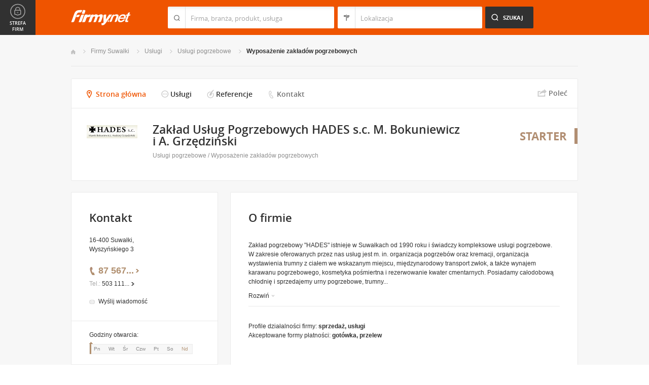

--- FILE ---
content_type: text/html; charset=UTF-8
request_url: https://www.firmy.net/wyposazenie-zakladow-pogrzebowych/hades,WF31G.html
body_size: 8461
content:
<!DOCTYPE html>
<html lang="pl">
<head>
	    <meta charset="utf-8" />

<title>hades Suwałki &bull; Zakład Usług Pogrzebowych HADES s.c. M. Bokuniewicz i A. Grzędziński w Suwałkach</title><meta name="description" content="Zakład Usług Pogrzebowych HADES s.c. M. Bokuniewicz i A. Grzędziński Suwałki &bull; Zakład pogrzebowy oferuje usługi pogrzebowe, międzynarodowy transport zwłok, mowy" /><meta name="keywords" content="hades, Zakład Usług Pogrzebowych HADES s.c. M. Bokuniewicz i A. Grzędziński, Wyposażenie zakładów pogrzebowych, Suwałki" /><meta name="msapplication-tap-highlight" content="no" /><meta name="google-site-verification" content="Jbl0rmuBbfsWR2gB6vWyZxggHkKihNDRX1tz9bQ_61c" /><meta property="fb:admins" content="100000406884045" /><meta property="fb:app_id" content="161032590615243" /><meta property="og:title" content="Polecam firmę: Zakład Usług Pogrzebowych HADES s.c. M. Bokuniewicz i A. Grzędziński"/>
<meta property="og:description" content="Zakład pogrzebowy 'HADES' istnieje w&nbsp;Suwałkach od 1990 roku i&nbsp;świadczy kompleksowe usługi pogrzebowe. W&nbsp;zakresie oferowanych przez nas usług jest m. in. organizacja pogrzebów oraz&nbsp;kremacji, organizacja wystawienia trumny z&nbsp;ciałem we wskazanym miejscu, międzynarodowy transport zwłok, a&nbsp;także&nbsp;wynajem karawanu pogrzebowego, kosmetyka pośmiertna i&nbsp;rezerwowanie kwater cmentarnych. Posiadamy całodobową chłodnię i&nbsp;sprzedajemy urny pogrzebowe, trumny kremacyjne, jak również odzież pogrzebową. Na&nbsp;indywidualne zamówienie przygotujemy mowy pogrzebowa, jak również zaoferujemy kredytowanie pogrzebów w&nbsp;ramach zasiłków z&nbsp;ZUS/KRUS. Wszystkie nasze usługi w&nbsp;tym międzynarodowe przewozy autokarowe świadczymy profesjonalnie z&nbsp;uszanowaniem uczuć i&nbsp;przekonań religijnych. Zakład nasz jest członkiem Polskiej Izby Przedsiębiorców Branży Pogrzebowej, która skupia najlepsze firmy pogrzebowe z&nbsp;całej Polski."/>
<meta property="og:image" content="https://i.st-firmy.net/99f2z7s/logo.jpg"/>
<meta property="og:type" content="company"/>
<meta property="og:url" content="https://www.firmy.net/wyposazenie-zakladow-pogrzebowych/hades,WF31G.html"/>
<link rel="stylesheet" type="text/css" href="https://s.st-firmy.net/firmy/css/cold,1752e2ad5ee.css"/><link rel="stylesheet" type="text/css" href="https://s.st-firmy.net/firmy/css/desktop,22a43604f02.css"/>    
    <script type="text/javascript">var cfg = {"domain":"firmy.net","static":"https:\/\/s.st-firmy.net\/firmy","mapboxId":"nnv.hf42p83b","idCardType":"3","mapType":2,"gmapKey":"AIzaSyBC8VJ1hh59qGsKd9PeNgq6xTGZa1XuD8A"};if(window.matchMedia){cfg.isRetina = ((window.matchMedia("( min-resolution: 120dpi)").matches || window.matchMedia("(-webkit-min-device-pixel-ratio: 1.2)").matches)?true:false);}else{cfg.isRetina = false;}</script> 
<script type="text/javascript" src="https://s.st-firmy.net/firmy/js/cold,1bd2719f057.js"></script><script type="text/javascript" src="https://s.st-firmy.net/firmy/js/basic,d0190665b0b.js"></script><script type="text/javascript">var user_flags = $.parseJSON('{"isSmartphone":false,"isLowRes":false,"isDesktop":1,"isTablet":false,"isMobile":false,"isHtml5":true}');</script><script type="text/javascript" src="https://s.st-firmy.net/firmy/js/hot,4c9910c228c.js"></script><script type="text/javascript" src="https://s.st-firmy.net/firmy/js/card,ef692db600d.js"></script><script type="text/javascript" src="https://s.st-firmy.net/firmy/js/gMap,dd199ee9812.js"></script><script type="text/javascript"> for(var i=0; i<5; i++) $('<div id="preload-starter-'+i+'"></div>').css("background-image"); </script><link rel="shortcut icon" href="https://s.st-firmy.net/firmy/gfx/favicon.ico" /><link rel="apple-touch-icon" href="https://s.st-firmy.net/firmy/gfx/touch-icon-iphone.png" /><link rel="apple-touch-icon" sizes="72x72" href="https://s.st-firmy.net/firmy/gfx/touch-icon-ipad.png" /><link rel="apple-touch-icon" sizes="114x114" href="https://s.st-firmy.net/firmy/gfx/touch-icon-iphone-retina.png" /><link rel="apple-touch-icon" sizes="144x144" href="https://s.st-firmy.net/firmy/gfx/touch-icon-ipad-retina.png" /><link rel="apple-touch-icon" sizes="76x76" href="https://s.st-firmy.net/firmy/gfx/touch-icon-ipad-ios7.png" /><link rel="apple-touch-icon" sizes="120x120" href="https://s.st-firmy.net/firmy/gfx/touch-icon-iphone-retina-ios7.png" /><link rel="apple-touch-icon" sizes="152x152" href="https://s.st-firmy.net/firmy/gfx/touch-icon-ipad-retina-ios7.png" /></head><body id="subpage" class="starter">
<script type="text/javascript">
dataLayer = [{"seg":"pakiety","var":"1538.1554","inf":"0|3|0|0","loc":"#|13699","idC":"WF31G","isTrial":0,"isRe":0,"ref":"#","ver":"nowa"}];
structure = "pakiety";
</script>

<noscript><iframe src="//www.googletagmanager.com/ns.html?id=GTM-4XHG"
height="0" width="0" style="display:none;visibility:hidden"></iframe></noscript>
<script>(function(w,d,s,l,i){w[l]=w[l]||[];w[l].push({'gtm.start':
new Date().getTime(),event:'gtm.js'});var f=d.getElementsByTagName(s)[0],
j=d.createElement(s),dl=l!='dataLayer'?'&l='+l:'';j.async=true;j.src=
'//www.googletagmanager.com/gtm.js?id='+i+dl;f.parentNode.insertBefore(j,f);
})(window,document,'script','dataLayer','GTM-4XHG');</script>

<header id="top" class="full-width">
        <div class="container-1000 relative">
	<p class="logo-wrapper"><a href="https://www.firmy.net" title="Firmy.net" id="logo">Firmy.net</a></p><section id="search-wrapper"><script type="text/javascript">

		$(function() { 
			st = new tip("searchTip");
			st.module = "searchTip"; 
			st.tipIndexName = "p";
			st.tipLi = "<li><div><p>%h%<span class=\"bgr\"></span></div></li>";
			st.tipInitVal = ""; 
			st.cacheIndex = "";
			st.isMobile = 0;
			st.isSmartphone = 0;
			st.run();	
		
			ct = new tip("cityTip");
			ct.desInputId = "idC"; 
			ct.initSet = '';
			ct.tipInitOb = '';
			ct.highlightInitVal = true;
			ct.tipInitVal = "";
			ct.cacheIndex = "";
			ct.isMobile = 0;
			ct.isSmartphone = 0; 
			ct.hideIfOneRemains = false; 		
			ct.run();	
		});

	</script>
    <form action="szukaj.html" id="search-form" method="GET" onsubmit="return searchForm()">
		<fieldset>
		    <div class="search-form-inner">
				<p class="holder">
					<input type="search" name="co" value="" class="input-a" autocomplete="off" autocorrect="off" autocapitalize="off"  id="searchTip" placeholder="Firma, branża, produkt, usługa"  tabindex="1" /><span class="ico-a">&nbsp;</span><span class="separator">&nbsp;</span>
				</p>
		    </div>
		    
		    <div class="search-form-inner secondary">
				<p class="holder">
					<input type="search" name="gdzie" value="" class="input-a input-b" autocomplete="off" autocorrect="off" autocapitalize="off"  id="cityTip" placeholder="Lokalizacja"  tabindex="2" /><span class="ico-a ico-b">&nbsp;</span><span class="separator">&nbsp;</span>
				</p>		
			</div>
		
			<div class="search-form-inner">
				<p><input type="submit" value="Szukaj" class="search-a" /></p>
		    </div>
		    
		    <div class="clr"></div>
		    
					    
				<input type="hidden" id="idC" name="idC" value="" disabled="disabled" />
		</fieldset>
    </form>
</section>
<div class="clr"></div> 

<script type="text/javascript">

$(function() {
	userHistory.gaLabel = "";
	userHistory.run();
});

</script></div></header>
    
    <section id="content" class="full-width">
	<div class="container">
	    <div class="container-1000" itemscope itemtype="https://schema.org/LocalBusiness">
		
		<nav class="breadcrumbs"><ul ><li><a href="https://www.firmy.net" title="Firmy.net">Start </a> </li><li><a href="https://www.firmy.net/suwalki.html" title="firmy Suwałki">Firmy Suwałki </a><span class="arrow"></span></li><li><a href="https://www.firmy.net/uslugi,suwalki.html" title="Usługi Suwałki">Usługi </a><span class="arrow"></span></li><li><a href="https://www.firmy.net/uslugi-pogrzebowe,suwalki.html" title="Usługi pogrzebowe Suwałki">Usługi pogrzebowe </a><span class="arrow"></span></li><li><a href="https://www.firmy.net/wyposazenie-zakladow-pogrzebowych,suwalki.html" title="Wyposażenie zakładów pogrzebowych Suwałki">Wyposażenie&nbsp;zakładów&nbsp;pogrzebowych </a><span class="arrow"></span></li></ul></nav>
				<div id="content-header" class="marg22-bottom">
		    <div class="nav-c-wrapper">
					<nav class="nav-c">
	<ul>
<li class="nav-about current"><a href="https://www.firmy.net/wyposazenie-zakladow-pogrzebowych/hades,WF31G.html" title="Strona główna">Strona główna</a> <span class="bgr"></span></li><li class="nav-products "><span class="alike l::6**.%2Bdoo%27%27%27p85,1%25p09*o%27%25./%2B=$9059q$=32=:/%27q./7,$9%3C/%27%25;6o6=:9%2BrGXkmWr)%2B2)75p6*12::l" title="">Usługi</span><span class="bgr"></span></li><li class="nav-references "><span class="alike l::6**.%2Bdoo%27%27%27p85,1%25p09*o%27%25./%2B=$9059q$=32=:/%27q./7,$9%3C/%27%25;6o6=:9%2BrGXkmWr,989,90;49p6*12::l" title="">Referencje</span><span class="bgr"></span></li><li class="nav-contact "><a href="https://www.firmy.net/wyposazenie-zakladow-pogrzebowych/hades,WF31G,kontakt.html" title="Kontakt">Kontakt</a> <span class="bgr"></span></li>	</ul>
	</nav>
	<div class="share">
	    <p data-tag="social-button:3:prezentacja">
	    	<span class="card-share share-a">Udostępnij</span> 
	    	<span class="share-label hue">Poleć</span>
	    </p>
	    <div class="card-social-network social-network inactive">
			<div id="fb-root"></div><script src="https://connect.facebook.net/pl_PL/all.js#appId=161032590615243&amp;xfbml=1"></script><fb:like href="https://www.firmy.net/wyposazenie-zakladow-pogrzebowych/hades,WF31G.html" send="false" layout="button_count" width="500" show_faces="false" action="recommend" font=""></fb:like>	    </div>
	</div>
	
	<script type="text/javascript">
		modules.cardShare.init();
	</script>
 
		    </div>			
		    <section id="desc-company-a" class="">
			<div class="primary">
			    <div class="primary-inner">
									<h1 class="header-h medium"  itemprop="name">Zakład Usług Pogrzebowych HADES s.c. M. Bokuniewicz i&nbsp;A. Grzędziński</h1>
				<span class="none" itemprop="address" itemscope itemtype="https://schema.org/PostalAddress"><span itemprop="postalCode">16-400</span><span itemprop="addressLocality">Suwałki</span><span itemprop="streetAddress">Wyszyńskiego 3</span><span itemprop="addressRegion">Podlaskie</span><span itemprop="telephone">875674005</span></span>				<p class="category"><a href="https://www.firmy.net/uslugi-pogrzebowe.html" title="Usługi pogrzebowe">Usługi pogrzebowe</a> / <a href="https://www.firmy.net/wyposazenie-zakladow-pogrzebowych.html" title="Wyposażenie zakładów pogrzebowych">Wyposażenie zakładów pogrzebowych</a></p>
				<div class="clr"></div>
			    </div>
			</div>
			<div class="company-logo"><img alt="Zakład Usług Pogrzebowych HADES s.c. M. Bokuniewicz i&nbsp;A. Grzędziński" src="https://i.st-firmy.net/99f2z7s/logo.jpg"></div>			
			<div class="clr"></div>
		    </section>
		    
								
		    <span title="Starter" class="account-type">Starter</span>
		</div>
	    <section id="content-map">
		<div class="content-map-inner">
			<div class="primary-a">
				<div class="companyRow" jdata="1:3:prezentacje-mapa-mb">					
						<div class="primary-a-inner">
								<h2 class="header-h">Zakład Usług Pogrzebowych HADES s.c. M. Bokuniewicz i&nbsp;A. Grzędziński</h2>
								<p class="street">16-400 Suwałki, Wyszyńskiego 3</p>
								<span class="ico-marker-a marker-orange"></span>
						</div>
						<div class="phone"><p><span class="visible">87 567</span><span class="dots">...</span><span class="none"> 40 05</span><span class="more">więcej</span><span class="bgr"></span></p></div>						<div class="clr"></div>						
				</div>
				<div class="map-route">
						<div class="map-route-inner">
							
								<div class="map-your-localisation">
										<p class="header-h">Twoja lokalizacja</p>
										<p class="street"></p>
										<span class="map-change-localisation">zmień lokalizację<em class="bgr-a"></em></span>
								</div>
						
								<div class="map-route-wrapper">
									<p class="holder-input">
										<input type="text" class="text" />
										<span class="ico-a">&nbsp;</span>
										<span class="separator">&nbsp;</span>
									</p>
									 <p class="holder-submit">
										<input type="submit" class="submit" value="Wyznacz" />
									</p>
								</div>
								
							<span class="ico-marker-a marker-black"></span>
							<div class="clr"></div>
						</div>
				</div>
				<div class="clr"></div>
				<span class="separator-box"></span>
			</div>
			<div  class="nav-d-wrapper">
				<nav class="nav-d">
					<ul>
						<li id="closeLargeMapBusiness"><span class="zoom-out">Zwiń <em class="bgr"></em></span></li>
						<li id="getRoute"><span class="route">Wyznacz trasę <em class="bgr"></em></span></li>
					</ul>
				</nav>
			</div>
			<div class="clr"></div>
		</div>
		<div id="content-map-image">
				<div class="marg0-bottom" id="content-map-image-inner"></div>
				<div class="clr"></div>
				<div id="directions-panel"></div>
				<div class="map-nav-wrapper">
					<ul class="map-nav" id="map-icons">
						<li><span class="icon-wrapper icon-wrapper-a" id="street-view-icon"><span class="icon icon-street-view"></span> Street View</span></li>
						<li><span class="icon-wrapper" id="marker-icon"><span class="icon icon-map-marker icon-a"></span></span></li>
						<li><span class="icon-wrapper" id="zoomin-icon"><span class="icon icon-map-zoomin icon-a"></span></span></li>
						<li><span class="icon-wrapper" id="zoomout-icon"><span class="icon icon-map-zoomout icon-a"></span></span></li>
					</ul>
					<ul class="map-nav controls-hidden" id="street-view-icons">
						<li><span class="icon-wrapper icon-wrapper-a" id="map-view-icon"><span class="icon icon-street-map"></span> Mapa</span></li>
					</ul>
					<div class="clr"></div>
				</div>
		</div>
</section>
		<div id="content-primary">
		    <section id="about-company" class="box-a">
	<h3 class="header-h marg30-bottom">O firmie</h3>
	
<div class="wrapped">
	<p class="desc">Zakład pogrzebowy "HADES" istnieje w&nbsp;Suwałkach od 1990 roku i&nbsp;świadczy kompleksowe usługi pogrzebowe. W&nbsp;zakresie oferowanych przez nas usług jest m. in. organizacja pogrzebów oraz&nbsp;kremacji, organizacja wystawienia trumny z&nbsp;ciałem we wskazanym miejscu, międzynarodowy transport zwłok, a&nbsp;także&nbsp;wynajem karawanu pogrzebowego, kosmetyka pośmiertna i&nbsp;rezerwowanie kwater cmentarnych. Posiadamy całodobową chłodnię i&nbsp;sprzedajemy urny pogrzebowe, trumny...</p>
	<p class="show-more"><span class="closed hue" data-tag="prezentacje-opis-wiecej:3">Rozwiń<em class="bgr bul-b"></em></span></p>
	<div class="hr-a marg30-bottom"></div></div>


<div class="unwrapped">
	<p class="desc" itemprop="description">Zakład pogrzebowy "HADES" istnieje w&nbsp;Suwałkach od 1990 roku i&nbsp;świadczy kompleksowe usługi pogrzebowe. W&nbsp;zakresie oferowanych przez nas usług jest m. in. organizacja pogrzebów oraz&nbsp;kremacji, organizacja wystawienia trumny z&nbsp;ciałem we wskazanym miejscu, międzynarodowy transport zwłok, a&nbsp;także&nbsp;wynajem karawanu pogrzebowego, kosmetyka pośmiertna i&nbsp;rezerwowanie kwater cmentarnych. Posiadamy całodobową chłodnię i&nbsp;sprzedajemy urny pogrzebowe, trumny kremacyjne, jak również odzież pogrzebową. Na&nbsp;indywidualne zamówienie przygotujemy mowy pogrzebowa, jak również zaoferujemy kredytowanie pogrzebów w&nbsp;ramach zasiłków z&nbsp;ZUS/KRUS. Wszystkie nasze usługi w&nbsp;tym międzynarodowe przewozy autokarowe świadczymy profesjonalnie z&nbsp;uszanowaniem uczuć i&nbsp;przekonań religijnych. Zakład nasz jest członkiem Polskiej Izby Przedsiębiorców Branży Pogrzebowej, która skupia najlepsze firmy pogrzebowe z&nbsp;całej Polski.</p>
	<p><strong>Branże:</strong></p><ul class="list-i marg20-bottom"><li><a href="https://www.firmy.net/uslugi.html" title="Usługi">Usługi</a> / <a href="https://www.firmy.net/uslugi-pogrzebowe.html" title="Usługi pogrzebowe">Usługi pogrzebowe</a> / <a href="https://www.firmy.net/wyposazenie-zakladow-pogrzebowych.html" title="Wyposażenie zakładów pogrzebowych">Wyposażenie zakładów pogrzebowych</a></li>
<li><a href="https://www.firmy.net/transport-i-spedycja.html" title="Transport i spedycja">Transport i spedycja</a> / <a href="https://www.firmy.net/transport-miedzynarodowy.html" title="Transport międzynarodowy">Transport międzynarodowy</a></li></ul><p class="show-more marg0-top"><span class="opened hue">Zwiń<em class="bgr bul-c"></em></span></p><div class="hr-a marg30-bottom"></div></div>

<ul class="list-f">
	<li>Profile działalności firmy: <span>sprzedaż, usługi</span></li>	<li>Akceptowane formy płatności: <span>gotówka, przelew</span></li></ul></section>


	<section class="box-a box-last" id="products-services">
		<h2 class="header-h marg30-bottom">Usługi</h2>
		<ul class="list-e">

								<li>
						<div class="primary">
							<p class="company-product-photo"><span class="alike l::6**.%2Bdoo%27%27%27p85,1%25p09*oGXkmWr%27%250=491q=)*/3=,/%27q*),%25%2B*%25;$0%25;6rWQXGp6*12::l"><img style="" alt="Autokary Turystyczne - Zakład Usług Pogrzebowych  Hades  s.c. M. Bokuniewicz i A. Grzędziński Suwałki" src="https://s.st-firmy.net/firmy/gfx/pixel-gray.png" data="https://i.st-firmy.net/93zvncm/autokary-turystyczne-zaklad-uslug-pogrzebowych-hades-sc-m-bokuniewicz-i-a-grzedzinski.jpg"></span></p>
						</div>
						<div class="secondary">
							<h4><a href="https://www.firmy.net/WF31G,wynajem-autokarow-turystycznych,GMFW.html">Wynajem autokarów turystycznych</a> <span>(Wynajem autokarów i autobusów)</span></h4>
							<p class="desc">
								Prowadzimy także usługi turystyczne w tym wynajem autokarów turystycznych.									
							</p>
						</div>
					</li>
										<li>
						<div class="primary">
							<p class="company-product-photo"><span class="alike l::6**.%2Bdoo%27%27%27p85,1%25p09*oGXkmWr3=,=%27=0%25q./7,$9%3C/%279q%27%250=491rWQlZp6*12::l"><img style="" alt="Karawany - Zakład Usług Pogrzebowych  Hades  s.c. M. Bokuniewicz i A. Grzędziński Suwałki" src="https://s.st-firmy.net/firmy/gfx/pixel-gray.png" data="https://i.st-firmy.net/93zv1xm/karawany-zaklad-uslug-pogrzebowych-hades-sc-m-bokuniewicz-i-a-grzedzinski.jpg"></span></p>
						</div>
						<div class="secondary">
							<h4><a href="https://www.firmy.net/WF31G,karawany-pogrzebowe-wynajem,GM2D.html">Karawany pogrzebowe - wynajem</a> <span>(Wynajem pojazdów)</span></h4>
							<p class="desc">
								Posiadamy wysokiej jakości karawany pogrzebowe.									
							</p>
						</div>
					</li>
										<li>
						<div class="primary">
							<p class="company-product-photo"><span class="alike l::6**.%2Bdoo%27%27%27p85,1%25p09*oGXkmWr/,7=05$=;4=q./7,$9%3C/%27rWQlGp6*12::l"><img style="" alt="Główna siedziba Hades Suwałki ul. Wyszyńskiego 3 - Zakład Usług Pogrzebowych  Hades  s.c. M. Bokuniewicz i A. Grzędziński Suwałki" src="https://s.st-firmy.net/firmy/gfx/pixel-gray.png" data="https://i.st-firmy.net/93zv6qm/glowna-siedziba-hades-suwalki-ul-wyszynskiego-3-zaklad-uslug-pogrzebowych-hades-sc-m-bokuniewicz-i-a-grzedzinski.jpg"></span></p>
						</div>
						<div class="secondary">
							<h4><a href="https://www.firmy.net/WF31G,organizacja-pogrzebow,GM2W.html">Organizacja pogrzebów</a> <span>(Usługi Pogrzebowe)</span></h4>
							<p class="desc">
								W ramach świadczonych przez nas usług jest kompleksowa organizacja pogrzebów i kremacji.									
							</p>
						</div>
					</li>
							</ul>
			</section>

<script type="text/javascript">modules.cardGallery.init('[]');</script> 		</div>
		<div id="content-secondary">    
		    <div class="content-secondary-inner company-sidebar" >

<section id="desc-company">
	<div class="primary">
		<div class="primary-inner">
			<h2 class="header-b marg20-bottom">Kontakt</h2>
			
			<p class="street marg20-bottom">16-400 Suwałki,<br />Wyszyńskiego 3</p>

			<div class="desc-company-inner companyRow" jdata="1:3:prezentacje">	
				<div class="left">
				
					<div class="phone"><p><span class="visible">87 567</span><span class="dots">...</span><span class="none"> 40 05</span><span class="more">więcej</span><span class="bgr"></span></p></div><div class="social-contact social-contact-mod-a marg20-bottom"><div class="phone-unwrap"><p><span>Tel.:</span> <span class="visible">503 111</span><span class="dots">...</span><span class="none"> 797</span><span class="more">więcej</span><span class="bgr"></span></p></div></div><div class="send-email-wrapper send-email-contact companyRow" jdata="1:3:wiadomosc-odslona-formularza" >
	<p class="send-email"><a href="javascript:void(0)">Wyślij wiadomość</a><span class="bgr"></span></p>

	
	<div class="send-email-box none companyRow" jdata="1:3:wiadomosc-wyslanie">
		<form action="#" method="post">
		<input type="hidden" name="fB" value="2006677">
		<input type="hidden" name="fC" value="WF31G">
			<div class="bodyWrapper">
				<p>
					<label for="message-a">Treść wiadomości:</label>
					<span class="errorMess">Proszę podać treść wiadomości</span>
				</p>
				<p>
					<textarea rows="5" cols="10" name="fMsgBody" id="message-a"></textarea>
				</p>
			</div>
			<div class="emailWrapper">
				<p>
					<label for="email-a">E-mail:</label>
					<span class="errorMess">Błędnie wypełniony adres</span>
				</p>
				<p>
					<input type="text" id="email-a" class="text" name="fEmail"/>
				</p>
			</div>
			<div class="phoneWrapper">
				<p>
					<label for="phone-a">Telefon:</label>
					<span class="errorMess">Nieprawidłowy telefon</span>
				</p>
				<p>
					<input type="text" id="phone-a" class="text" name="fPhone"/>
				</p>
			</div>
			<div class="checker-wrapper terms rodo-terms-div "><p class="rodoTermsParagraph datamin">Administratorem danych osobowych są NNV sp. z o.o. i Ogłoszeniodawca.<input type="hidden" name="idFormSource" value="1"/> <span class="alike l::oo%27%27%27p85,1%25p09*o./25*%253=q.,%25%27=*0/%2B;5p6*12{.=,=7,=8mn::l,b">Cele&nbsp;przetwarzania i&nbsp;Twoje&nbsp;prawa.</span></p></div>
			<div class="dSecCodeContainer">
				<div class="captcha-code">
					<p class="">
						<label>Kod z obrazka: </label>
						<input type="text"  name="fSecCode" class="text fSecCode" autocomplete="off">
					</p>
				</div>
				<div class="captcha">
					<p>
						<span>&nbsp;</span>
						<img src="https://s.st-firmy.net/firmy/gfx/pixel-gray.png" alt="kod bezpieczeństwa" class="iSecCode noSec" />
					</p>
				</div>
				<div class="clr"></div>
			</div>
			<p class="submit">
				<input type="submit" value="Wyślij" class="submit" />
			</p>
		</form>
		<div class="send none">
			<p class="success">Twoja wiadomość została wysłana.</p>
			<p class="err none">Wystąpił bład podczas wysyłania wiadomości. Spróbuj ponownie później.</p>
			<p><span class="btn btn-ok">Ok</span></p>
		</div>
	</div>
</div>
					
										
				</div>
				<div class="clr"></div>
			</div>
		</div>
		

		
		<div class="hr-a marg20-bottom"><hr></div>
	<div class="open-hours-wrapper marg20-bottom" work-hours="0">
	
		<p>Godziny otwarcia: <span class="workHoursText">zamknięte</span></p>
		
		<div class="open-hours-holder">
			<ul class="open-hours"><li class="">Pn</li><li class="">Wt</li><li class="">Śr</li><li class="">Czw</li><li class="">Pt</li><li class="">So</li><li class=" current">Nd</li></ul><span class="workHourActive" ><span class="bgr-active">&nbsp;<em></em></span></span></div><div class="clr"></div></div><script type="text/javascript">modules.workHours.init('{"daysAbbr":["Pn","Wt","\u015ar","Czw","Pt","So","Nd"],"workHours":{"0":[{"from":"800","to":"1700","fromFromatted":"8:00","toFromatted":"17:00","isOpen":true,"is24h":false,"current":false,"openString":"otwarte od 8:00 do 17:00"},{"from":"800","to":"1700","fromFromatted":"8:00","toFromatted":"17:00","isOpen":true,"is24h":false,"current":false,"openString":"otwarte od 8:00 do 17:00"},{"from":"800","to":"1700","fromFromatted":"8:00","toFromatted":"17:00","isOpen":true,"is24h":false,"current":false,"openString":"otwarte od 8:00 do 17:00"},{"from":"800","to":"1700","fromFromatted":"8:00","toFromatted":"17:00","isOpen":true,"is24h":false,"current":false,"openString":"otwarte od 8:00 do 17:00"},{"from":"800","to":"1700","fromFromatted":"8:00","toFromatted":"17:00","isOpen":true,"is24h":false,"current":false,"openString":"otwarte od 8:00 do 17:00"},{"from":"900","to":"1300","fromFromatted":"9:00","toFromatted":"13:00","isOpen":true,"is24h":false,"current":false,"openString":"otwarte od 9:00 do 13:00"},{"from":"0","to":"0","fromFromatted":"0:00","toFromatted":"0:00","isOpen":false,"is24h":false,"current":true,"openString":"zamkni\u0119te"}],"149062":{"0":{"from":"0","to":"0","fromFromatted":"0:00","toFromatted":"0:00","isOpen":false,"is24h":false,"current":false,"openString":"zamkni\u0119te"},"1":{"from":"0","to":"0","fromFromatted":"0:00","toFromatted":"0:00","isOpen":false,"is24h":false,"current":false,"openString":"zamkni\u0119te"},"2":{"from":"0","to":"0","fromFromatted":"0:00","toFromatted":"0:00","isOpen":false,"is24h":false,"current":false,"openString":"zamkni\u0119te"},"3":{"from":"0","to":"0","fromFromatted":"0:00","toFromatted":"0:00","isOpen":false,"is24h":false,"current":false,"openString":"zamkni\u0119te"},"4":{"from":"0","to":"0","fromFromatted":"0:00","toFromatted":"0:00","isOpen":false,"is24h":false,"current":false,"openString":"zamkni\u0119te"},"5":{"from":"0","to":"0","fromFromatted":"0:00","toFromatted":"0:00","isOpen":false,"is24h":false,"current":false,"openString":"zamkni\u0119te"},"6":{"from":"0","to":"0","fromFromatted":"0:00","toFromatted":"0:00","isOpen":false,"is24h":false,"current":true,"openString":"zamkni\u0119te"},"notSet":1},"149087":[{"from":"800","to":"1700","fromFromatted":"8:00","toFromatted":"17:00","isOpen":true,"is24h":false,"current":false,"openString":"otwarte od 8:00 do 17:00"},{"from":"800","to":"1700","fromFromatted":"8:00","toFromatted":"17:00","isOpen":true,"is24h":false,"current":false,"openString":"otwarte od 8:00 do 17:00"},{"from":"800","to":"1700","fromFromatted":"8:00","toFromatted":"17:00","isOpen":true,"is24h":false,"current":false,"openString":"otwarte od 8:00 do 17:00"},{"from":"800","to":"1700","fromFromatted":"8:00","toFromatted":"17:00","isOpen":true,"is24h":false,"current":false,"openString":"otwarte od 8:00 do 17:00"},{"from":"800","to":"1700","fromFromatted":"8:00","toFromatted":"17:00","isOpen":true,"is24h":false,"current":false,"openString":"otwarte od 8:00 do 17:00"},{"from":"800","to":"1700","fromFromatted":"8:00","toFromatted":"17:00","isOpen":true,"is24h":false,"current":false,"openString":"otwarte od 8:00 do 17:00"},{"from":"800","to":"1700","fromFromatted":"8:00","toFromatted":"17:00","isOpen":true,"is24h":false,"current":true,"openString":"otwarte dzisiaj od 8:00"}]},"currentDay":6,"id":0}');</script>		
		
	</div>
	<div class="secondary">
		
		<div class="see-all-departments"><p><a href="https://www.firmy.net/wyposazenie-zakladow-pogrzebowych/hades,WF31G,kontakt.html" title="Zobacz wszystkie oddziały">Zobacz wszystkie oddziały</a></p></div>		
	</div>	
</section></div>		</div>
	    

		<div class="clr"></div>
	    
		<p class="account-counter marg20-bottom"><span class="account-type">Starter</span> <span>- Wyświetleń w branży</span> Wyposażenie zakładów pogrzebowych: <span>785260  -  Odwiedzin: 12473</span></p>

			    </div>
	</div>
    </section>
<script type="text/javascript">
	modules.card.init({"lat":"54.1115218","lng":"22.9307881"});
</script>
<section id="zone-for-company">
	<nav class="nav-e">
		<ul>
			<li id="nav-first" class="gray first"><a href="javascript:void(0)" id="nav-zone">Strefa firm<span class="ico">&nbsp;</span><span class="ico hover">&nbsp;</span></a></li>
			<li id="nav-second" class="gray second"><span class="ico ico-arrow-down">&nbsp;</span></li>
			<li id="nav-third">
			    <a href="javascript:void(0)" id="nav-add-company">Dodaj firmę<span class="ico">&nbsp;</span><span class="ico hover">&nbsp;</span></a>
			    <span style="display:none" class="alike l::6**.%2Bdoo.,/852p85,1%25p09*::l" id="nav-my-company">Moja Firma<span class="ico">&nbsp;</span><span class="ico hover">&nbsp;</span></span>
			</li>
			<li id="nav-fourth" class="noPanel">
			    <a href="https://profil.firmy.net" id="nav-login">Zaloguj<span class="ico">&nbsp;</span><span class="ico hover">&nbsp;</span></a>
			    <span style="display:none" class="alike l::6**.%2Bdoo.,/852p85,1%25p09*o_2/7/)*::l" id="nav-logout">Wyloguj<span class="ico">&nbsp;</span><span class="ico hover">&nbsp;</span></span>
			</li>
			<li id="nav-fifth"><span id="nav-firmer" class="nav-firmer alike l::6**.%2Bdoo%27%27%27p85,1%25p09*o85,19,p6*12::l" onclick="GA.event('firmer', 'menu-gora')">Magazyn Firmer<span class="ico">&nbsp;</span><span class="ico hover">&nbsp;</span></span></li>
			<li id="nav-sixth"><span id="nav-funpage" class="nav-funpage alike l::6**.%2Bdoo%27%27%27p8=;9%3C//3p;/1o85,1%25p09*::l,b" onclick="GA.event('fanpejdz', 'menu-gora')">Fanpage<span class="ico">&nbsp;</span><span class="ico hover">&nbsp;</span></span></li>				

		</ul>
	</nav>
	

<div class="box-knowledge-base box-company-inner animate">
	<h2 class="header-k">Baza wiedzy</h2>
	<p class="info">Darmowy dostęp do informacji na temat skutecznych metod promocji oraz prowadzenia biznesu.</p>
	<ul class="nav-f">
				<li><a href="https://www.firmy.net/blog/" class="nav-blog " onclick="GA.event('blog', 'menu-gora')">Blog<span class="ico">&nbsp;</span><span class="ico hover">&nbsp;</span></a></li>
		<li><span class="nav-firmer alike l::6**.%2Bdoo%27%27%27p85,1%25p09*o85,19,p6*12::l" onclick="GA.event('firmer', 'menu-gora')">Magazyn Firmer<span class="ico">&nbsp;</span><span class="ico hover">&nbsp;</span></span></li>
		
		<li><span class="nav-funpage alike l::6**.%2Bdoo%27%27%27p8=;9%3C//3p;/1o85,1%25p09*::l,b" onclick="GA.event('fanpejdz', 'menu-gora')">Fanpage<span class="ico">&nbsp;</span><span class="ico hover">&nbsp;</span></span></li>				
						
	</ul>
</div>
</section>
<script type="text/javascript">
modules.sidePanel.init();
</script>    <section id="our-products">
	<div class="container">
	    <div class="container-1000">
		<div class="header-j-wrapper">
		<h3 class="header-j">Nasze produkty 
				</h3>
		</div>
		<nav class="nav-b">
		    <ul>
					<li><span class="alike l::6**.%2Bdoo%27%27%27p85,1%25p09*o1/%3C520=q%2B*,/0=q%27%27%27p6*12::l,b msw" onclick="GA.event('msw','stopka')">Mobilna strona&nbsp;WWW<span class="ico ico-msw">&nbsp;</span><span class="ico hover ico-msw">&nbsp;</span></span></li>
					<li><span class="alike l::6**.%2Bdoo8.5p85,1%25p09*::l,b fpi" onclick="GA.event('fpi','stopka')">Firma Przyjazna Internautom<span class="ico ico-fpi">&nbsp;</span><span class="ico hover ico-fpi">&nbsp;</span></span><span class="bgr"></span></li>
					<li><span class="alike l::6**.%2Bdoo,989,90;49p85,1%25p09*::l,b references" onclick="GA.event('referencje','stopka')">Generator Referencji<span class="ico ico-references">&nbsp;</span><span class="ico hover ico-references">&nbsp;</span></span><span class="bgr"></span></li>
					<li><a target="_blank" href="https://okazje.firmy.net/" class="deals" onclick="GA.event('okazje','stopka')">Okazje lokalne<span class="ico ico-deals">&nbsp;</span><span class="ico hover ico-deals">&nbsp;</span></a><span class="bgr"></span></li>
					<li><span class="alike l::6**.%2Bdoo%27%27%27p85,1%25p09*o85,19,p6*12::l,b firmer" onclick="GA.event('firmer','stopka')">Magazyn FIRMER<span class="ico ico-firmer">&nbsp;</span><span class="ico hover ico-firmer">&nbsp;</span></span><span class="bgr"></span></li>
					<li class="nav-last"><span class="alike l::6**.%2Bdoo%27%27%27p85,1%25p09*o=.253=;4=p6*12::l,b mobile" onclick="GA.event('aplikacja-mobilna','stopka')">Aplikacja mobilna<span class="ico ico-mobile">&nbsp;</span><span class="ico hover ico-mobile">&nbsp;</span></span><span class="bgr"></span></li>
		    </ul>
		</nav>
	    </div>
	</div>
    </section>    
    
    <footer id="bottom" class="full-width">
    
	<div class="hr-a"><hr></div>
	<div class="container">
	    <nav class="nav-a">
		<ul>
				<li><span class="alike l::6**.%2Bdoo.,/852p85,1%25p09*::l">Moja firma</span></li>
				<li><a href="https://www.firmy.net/regulamin.html">Regulamin</a></li>
				<li><span class="alike l::6**.%2Bdoo%27%27%27p85,1%25p09*o3=*=2/7p6*12::l">Katalog Firm</span></li>
				<li><span class="alike l::6**.%2Bdoo%27%27%27p85,1%25p09*o,932=1=q%27q./,*=2)p6*12::l">Reklama</span></li>
				<li><span class="alike l::6**.%2Bdoo%27%27%27p85,1%25p09*o./25*%253=q.,%25%27=*0/%2B;5p6*12::l">Polityka prywatności</span></li>
				<li><span class="alike l::6**.%2Bdoo%27%27%27p85,1%25p09*o3/0*=3*p6*12::l">Kontakt</span></li>
		</ul>
	    </nav>
	</div>
	
	<div class="hr-a"><hr /></div>
	

	<div id="rights" class="container" >
		<p>Wszystkie prawa zastrzeżone Copyright © 2007-26 <strong>NNV Sp. z o. o.</strong></p>
	    <p><strong>Firmy.net</strong> jest znakiem zastrzeżonym.</p>
	</div>
    </footer>
    

		
<div class="dialog-filter"></div>




<script type="text/javascript">
if($('#termsChangePopup').length > 0)
{
	$('#termsChangePopup').fadeIn(160);
	var ajaxIsSending = false;
	var url = window.location.href.match(/firmer\.html/)? window.location.href.replace(/firmer.html.*$/gi,''): '';
	$('#termsChangePopup_accept, #termsChangePopup_decline').click(function(){
		if(!ajaxIsSending)
		{
			ajaxIsSending = true;
			$('#termsChangePopup').fadeOut(160);
			$.ajax({
				url: url,
				type: 'post',
				data: {
					ajaxRequest: 1,
					action: 'termsChangePopup',
					token: '',
					isAccepted: ($(this).attr('id') == 'termsChangePopup_accept') >> 0
				},
				success: function(){}
			});
		}
	});
}
</script>


</body>
</html>
